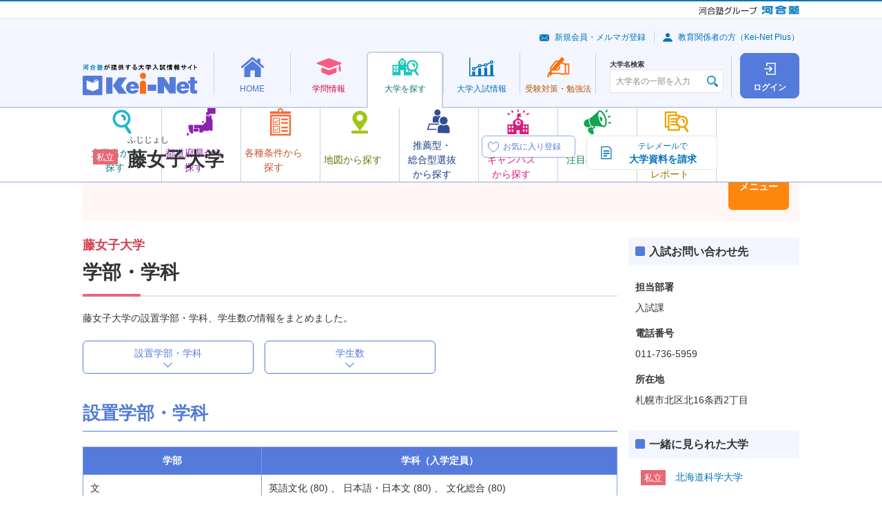

--- FILE ---
content_type: text/css
request_url: https://search.keinet.ne.jp/outline/css/kis_style.css
body_size: 2872
content:
.kn-main-container {
  flex-direction: initial;
}

.kn-header .logo {
  display: inline-block;
  width: auto;
  height: 60px;
}

.kn-header {
  height: auto;
  padding: 0 10px;
  background: #e7f1cf;
}

.kn-scroll-title-fix-top {
  position: sticky;
  position: -webkit-sticky;
  top: 0px;
  z-index: 999;
}

.kn-scroll-title-fix-left {
  position: sticky;
  position: -webkit-sticky;
  left: 0;
  z-index: 998;
}

.kn-scroll-title-fix-left:before {
  content: "";
  position: absolute;
  top: -1px;
  left: -1px;
  width: 100%;
  height: 100%;
  border: 1px solid #7e9be2;
}

.kn-scroll-title-fix-topx:before {
  top: -1px;
  content: "";
  position: absolute;
  width: 100%;
  height: 100%;
  border: 1px solid #7e9be2;
}

.kn-tbl-wrapper .kn-scroll-block._kis-pc > .control {
  font-size: 0;
  position: absolute;
  top: 0;
  bottom: 0;
  display: block;
  width: 40px;
  cursor: pointer;
}

.kn-tbl-wrapper .kn-scroll-bloc._kis-pc > .control:after {
  position: absolute;
  top: 0;
  bottom: 0;
  display: block;
  width: 12px;
  height: 12px;
  margin: auto;
  content: "";
  border-width: 0 3px 3px 0;
  border-style: solid;
  border-color: #547bdb;
}

.kn-tbl-wrapper .kn-scroll-block._kis-pc > .control.-prev {
  left: 0;
  display: none;
  background-image: linear-gradient(to left, transparent, rgba(51, 51, 51, 0.25));
}

.kn-tbl-wrapper .kn-scroll-block._kis-pc > .control.-prev:after {
  left: 15px;
  -webkit-transform: rotate(135deg);
  transform: rotate(135deg);
}

.kn-tbl-wrapper .kn-scroll-block._kis-pc,
.kn-tbl-wrapper .kn-scroll-block._kis-pc-300,
.kn-tbl-wrapper .kn-scroll-block._kis-pc-150,
.kn-tbl-wrapper .kn-scroll-block._kis-pc-130,
.kn-tbl-wrapper .kn-scroll-block._kis-pc-99 {
  max-width: 766px;
}

.kn-tbl-wrapper .kn-scroll-block._kis-pc-1col {
  max-width: 1040px;
}

._wm-vrl {
  writing-mode: vertical-rl;
  text-align: left !important;
}

.kn-tbl-wrapper .kn-scroll-block._kis-pc > .control.-next {
  right: 0;
  background-image: linear-gradient(to right, transparent, rgba(51, 51, 51, 0.25));
}

.kn-tbl-wrapper .kn-scroll-block._kis-pc > .control.-next:after {
  right: 15px;
  -webkit-transform: rotate(-45deg);
  transform: rotate(-45deg);
}

.kn-tbl-wrapper ._kis-pc-300 .kn-tbl {
  width: 300%;
}
.kn-tbl-wrapper ._kis-pc .kn-tbl {
  width: 200%;
}

.kn-tbl-wrapper ._kis-pc-150 .kn-tbl {
  width: 150%;
}

.kn-tbl-wrapper ._kis-pc-130 .kn-tbl {
  width: 130%;
}

.kn-tbl-wrapper ._kis-pc-99 .kn-tbl {
  width: 99%;
}

.kn-tbl-wrapper ._kis-pc-result-common .kn-tbl {
  width: 2421px;
}
.kn-tbl-wrapper ._kis-pc-result-ind .kn-tbl {
  width: 2851px;
}

p.ratio {
  float: left;
  width: 110px;
  text-align: center;
  padding-right: 0;
  font-size: 12px !important;
}

p.ratio span {
  display: block;
  text-align: left;
}

p.ratio span.colorTip {
  display: inline-block;
  width: 10px;
  height: 10px;
  overflow: hidden;
  margin-right: 5px;
}

p.ratio .inlinepie_course {
  display: inline-block;
  margin-top: 10px;
  float: right;
}

.colorTip.color01 {
  background: #f9548c;
}
.colorTip.color02 {
  background: #138ec2;
}
.colorTip.color03 {
  background: #bccadb;
}

canvas {
  width: 60px !important;
  height: 60px !important;
  display: inline !important;
  pointer-events: none;
}

.chart {
  text-align: center;
}

#S1221 .kn-panel dt,
#S1221 .kn-panel dd {
  height: 50%;
}

#search_result .kn-modal > .wrapper {
  width: 750px;
}

@media screen and (max-width: 767px) {
  #search_result .kn-modal > .wrapper {
    width: 90%;
  }
}

#search_result .kn-modal > .wrapper > .contents {
  overflow-x: unset;
  overflow-y: unset;
  max-height: none;
}

.over,
.fix-text {
  padding: 10px;
  color: #f00;
  font-weight: bold;
}

.over .notes {
  padding-top: 20px;
}

.over .notes ul li {
  padding-left: 0.7em;
  text-indent: -0.7em;
  padding-top: 5px;
}

.over .notes ul li:before {
  content: "�E";
}

.fix-list {
  overflow-x: hidden;
  overflow-y: auto;
  background: #fff;
  border-top: 1px solid #999;
}
.fix-list p {
  padding: 10px;
}

.fix-list ul li {
  border-bottom: 1px solid #999;
  padding: 10px 10px 10px 32px !important;
  display: table;
  cursor: pointer;
}

.fix-list ul li:after {
  content: ".";
  display: block;
  height: 0;
  clear: both;
  visibility: hidden;
}

.fix-list ul li span {
  width: 70%;
  display: table-cell;
}

.fix-list ul li a {
  display: table-cell;
  width: 75px;
  padding: 10px 5px 10px 0;
  color: #ff6600;
  text-align: right;
  text-decoration: underline;
}

.fix-list ul li.list01 {
  background: url(/img/search/map/list01.gif) no-repeat 5px center;
}

.fix-list ul li.list01.active {
  background: url(/img/search/map/list01.gif) no-repeat 5px center #fded87;
}

.fix-list ul li.list02 {
  background: url(/img/search/map/list02.gif) no-repeat 5px center;
}

.fix-list ul li.list02.active {
  background: url(/img/search/map/list02.gif) no-repeat 5px center #fded87;
}

.fix-list ul li.list03 {
  background: url(/img/search/map/list03.gif) no-repeat 5px center;
}

.fix-list ul li.list03.active {
  background: url(/img/search/map/list03.gif) no-repeat 5px center #fded87;
}

.fix-list ul li.list04 {
  background: url(/img/search/map/list04.gif) no-repeat 5px center;
}

.fix-list ul li.list04.active {
  background: url(/img/search/map/list04.gif) no-repeat 5px center #fded87;
}

.fix-list ul li.list05 {
  background: url(/img/search/map/list05.gif) no-repeat 5px center;
}

.fix-list ul li.list05.active {
  background: url(/img/search/map/list05.gif) no-repeat 5px center #fded87;
}

.fix-list ul li.list06 {
  background: url(/img/search/map/list06.gif) no-repeat 5px center;
}

.fix-list ul li.list06.active {
  background: url(/img/search/map/list06.gif) no-repeat 5px center #fded87;
}

.fix-list ul li.list07 {
  background: url(/img/search/map/list07.gif) no-repeat 5px center;
}

.fix-list ul li.list07.active {
  background: url(/img/search/map/list07.gif) no-repeat 5px center #fded87;
}

.noUi-target {
  border-radius: 4px;
  border: 1px solid #d3d3d3;
  position: relative;
  direction: ltr;
}

.noUi-connect {
  background: #ff9977;
  border-radius: 0;
  border-top-right-radius: 2px;
  border-bottom-right-radius: 2px;
  border-left: 1px solid #ccc;
  box-shadow: inset 0 0 3px rgba(51, 51, 51, 0.45), 0 3px 6px -5px #bbb;
}

._kis-w-px-5 {
  width: 5px !important;
}
._kis-w-px-10 {
  width: 10px !important;
}
._kis-w-px-15 {
  width: 15px !important;
}
._kis-w-px-20 {
  width: 20px !important;
}
._kis-w-px-25 {
  width: 25px !important;
}
._kis-w-px-30 {
  width: 30px !important;
}
._kis-w-px-35 {
  width: 35px !important;
}
._kis-w-px-40 {
  width: 40px !important;
}
._kis-w-px-45 {
  width: 45px !important;
}
._kis-w-px-50 {
  width: 50px !important;
}
._kis-w-px-55 {
  width: 55px !important;
}
._kis-w-px-60 {
  width: 60px !important;
}
._kis-w-px-65 {
  width: 65px !important;
}
._kis-w-px-70 {
  width: 70px !important;
}
._kis-w-px-75 {
  width: 75px !important;
}
._kis-w-px-80 {
  width: 80px !important;
}
._kis-w-px-85 {
  width: 85px !important;
}
._kis-w-px-90 {
  width: 90px !important;
}
._kis-w-px-95 {
  width: 95px !important;
}
._kis-w-px-100 {
  width: 100px !important;
}
._kis-w-px-105 {
  width: 105px !important;
}
._kis-w-px-110 {
  width: 110px !important;
}
._kis-w-px-115 {
  width: 115px !important;
}
._kis-w-px-120 {
  width: 120px !important;
}
._kis-w-px-125 {
  width: 125px !important;
}
._kis-w-px-130 {
  width: 130px !important;
}
._kis-w-px-135 {
  width: 135px !important;
}
._kis-w-px-140 {
  width: 140px !important;
}
._kis-w-px-145 {
  width: 145px !important;
}
._kis-w-px-150 {
  width: 150px !important;
}
._kis-w-px-155 {
  width: 155px !important;
}
._kis-w-px-160 {
  width: 160px !important;
}
._kis-w-px-165 {
  width: 165px !important;
}
._kis-w-px-170 {
  width: 170px !important;
}
._kis-w-px-175 {
  width: 175px !important;
}
._kis-w-px-180 {
  width: 180px !important;
}
._kis-w-px-185 {
  width: 185px !important;
}
._kis-w-px-190 {
  width: 190px !important;
}
._kis-w-px-195 {
  width: 195px !important;
}
._kis-w-px-200 {
  width: 200px !important;
}
._kis-w-px-205 {
  width: 205px !important;
}
._kis-w-px-210 {
  width: 210px !important;
}
._kis-w-px-215 {
  width: 215px !important;
}
._kis-w-px-220 {
  width: 220px !important;
}
._kis-w-px-225 {
  width: 225px !important;
}
._kis-w-px-230 {
  width: 230px !important;
}
._kis-w-px-235 {
  width: 235px !important;
}
._kis-w-px-240 {
  width: 240px !important;
}
._kis-w-px-245 {
  width: 245px !important;
}
._kis-w-px-250 {
  width: 250px !important;
}
._kis-w-px-255 {
  width: 255px !important;
}
._kis-w-px-260 {
  width: 260px !important;
}
._kis-w-px-265 {
  width: 265px !important;
}
._kis-w-px-270 {
  width: 270px !important;
}
._kis-w-px-275 {
  width: 275px !important;
}
._kis-w-px-280 {
  width: 280px !important;
}
._kis-w-px-285 {
  width: 285px !important;
}
._kis-w-px-290 {
  width: 290px !important;
}
._kis-w-px-295 {
  width: 295px !important;
}
._kis-w-px-300 {
  width: 300px !important;
}

._kis-w-px-410 {
  width: 410px !important;
}

@media screen and (max-width: 767px) {
  ._kis-w-px-5-sp {
    width: 5px !important;
  }
  ._kis-w-px-10-sp {
    width: 10px !important;
  }
  ._kis-w-px-15-sp {
    width: 15px !important;
  }
  ._kis-w-px-20-sp {
    width: 20px !important;
  }
  ._kis-w-px-25-sp {
    width: 25px !important;
  }
  ._kis-w-px-30-sp {
    width: 30px !important;
  }
  ._kis-w-px-35-sp {
    width: 35px !important;
  }
  ._kis-w-px-40-sp {
    width: 40px !important;
  }
  ._kis-w-px-45-sp {
    width: 45px !important;
  }
  ._kis-w-px-50-sp {
    width: 50px !important;
  }
  ._kis-w-px-55-sp {
    width: 55px !important;
  }
  ._kis-w-px-60-sp {
    width: 60px !important;
  }
  ._kis-w-px-65-sp {
    width: 65px !important;
  }
  ._kis-w-px-70-sp {
    width: 70px !important;
  }
  ._kis-w-px-75-sp {
    width: 75px !important;
  }
  ._kis-w-px-80-sp {
    width: 80px !important;
  }
  ._kis-w-px-85-sp {
    width: 85px !important;
  }
  ._kis-w-px-90-sp {
    width: 90px !important;
  }
  ._kis-w-px-95-sp {
    width: 95px !important;
  }
  ._kis-w-px-100-sp {
    width: 100px !important;
  }
  ._kis-w-px-105-sp {
    width: 105px !important;
  }
  ._kis-w-px-110-sp {
    width: 110px !important;
  }
  ._kis-w-px-115-sp {
    width: 115px !important;
  }
  ._kis-w-px-120-sp {
    width: 120px !important;
  }
  ._kis-w-px-125-sp {
    width: 125px !important;
  }
  ._kis-w-px-130-sp {
    width: 130px !important;
  }
  ._kis-w-px-135-sp {
    width: 135px !important;
  }
  ._kis-w-px-140-sp {
    width: 140px !important;
  }
  ._kis-w-px-145-sp {
    width: 145px !important;
  }
  ._kis-w-px-150-sp {
    width: 150px !important;
  }
  ._kis-w-px-155-sp {
    width: 155px !important;
  }
  ._kis-w-px-160-sp {
    width: 160px !important;
  }
  ._kis-w-px-165-sp {
    width: 165px !important;
  }
  ._kis-w-px-170-sp {
    width: 170px !important;
  }
  ._kis-w-px-175-sp {
    width: 175px !important;
  }
  ._kis-w-px-180-sp {
    width: 180px !important;
  }
  ._kis-w-px-185-sp {
    width: 185px !important;
  }
  ._kis-w-px-190-sp {
    width: 190px !important;
  }
  ._kis-w-px-195-sp {
    width: 195px !important;
  }
  ._kis-w-px-200-sp {
    width: 200px !important;
  }
  ._kis-w-px-205-sp {
    width: 205px !important;
  }
  ._kis-w-px-210-sp {
    width: 210px !important;
  }
  ._kis-w-px-215-sp {
    width: 215px !important;
  }
  ._kis-w-px-220-sp {
    width: 220px !important;
  }
  ._kis-w-px-225-sp {
    width: 225px !important;
  }
  ._kis-w-px-230-sp {
    width: 230px !important;
  }
  ._kis-w-px-235-sp {
    width: 235px !important;
  }
  ._kis-w-px-240-sp {
    width: 240px !important;
  }
  ._kis-w-px-245-sp {
    width: 245px !important;
  }
  ._kis-w-px-250-sp {
    width: 250px !important;
  }
  ._kis-w-px-255-sp {
    width: 255px !important;
  }
  ._kis-w-px-260-sp {
    width: 260px !important;
  }
  ._kis-w-px-265-sp {
    width: 265px !important;
  }
  ._kis-w-px-270-sp {
    width: 270px !important;
  }
  ._kis-w-px-275-sp {
    width: 275px !important;
  }
  ._kis-w-px-280-sp {
    width: 280px !important;
  }
  ._kis-w-px-285-sp {
    width: 285px !important;
  }
  ._kis-w-px-290-sp {
    width: 290px !important;
  }
  ._kis-w-px-295-sp {
    width: 295px !important;
  }
  ._kis-w-px-300-sp {
    width: 300px !important;
  }
}


--- FILE ---
content_type: application/javascript
request_url: https://search.keinet.ne.jp/common/js/university-detail/university-detail.js
body_size: 970
content:
$(function () {
  /**#
   * [ページ下部固定のボタン]
   */
  (() => {
    const $fixed = $('.js-search-system-ad-fixed');
    const $toTop = $('.kn-to-top');
    const existFixed = $fixed.length > 0;
    const existToTop = $toTop.length > 0;
    if (!existFixed) {
      return;
    }

    let isClicked = false;

    const show = () => {
      if (isClicked) {
        return;
      }

      if (existToTop) {
        $toTop.css({ bottom: '100px' });
      }

      $fixed.stop().fadeIn();
    }

    const hide = () => {
      if (existToTop) {
        $fixed.fadeOut().queue(function () {
          $toTop.css({ bottom: '' })
        });

        return;
      }

      $fixed.stop().fadeOut();
    };

    const $closeButton = $fixed.find('.js-search-system-ad-fixed-close');
    $closeButton.on('click', () => {
      isClicked = true;
      hide()
    })

    var $footer = $('footer');
    var $groupFooter = $('.kn-group-footer');
    var footerHeight = 0;

    if ($footer.length > 0) {
      footerHeight += $footer.height();
    }

    if ($groupFooter.length > 0) {
      footerHeight += $groupFooter.height();
    }

    const debounce100 = KWJ.createDebounce(100);
    const handleScroll = e => debounce100(() => {
      const scrY = window.pageYOffset;
      var docHeight     = $(document).height();
      var dispHeight    = $(window).height() - 60;
      var viewPosition  = docHeight - dispHeight - footerHeight;


      const isPositionTop  = scrY === 0;
      const isPositionShow = scrY > 0 && scrY < viewPosition;
      const isPositionHide = scrY > viewPosition;

      if (isPositionTop) {
        hide();
      }

      if (isPositionShow) {
        show();
      }

      if (isPositionHide) {
        hide();
      }
    })

    $(window).on('scroll', handleScroll)
  })();
});


--- FILE ---
content_type: image/svg+xml
request_url: https://search.keinet.ne.jp/common/images/header/ico_nav_exam.svg
body_size: 4062
content:
<svg width="37" height="28" viewBox="0 0 37 28" fill="none" xmlns="http://www.w3.org/2000/svg">
<path d="M6.42984 17.7199C6.14984 17.7199 5.86984 17.5599 5.73984 17.2899C5.54984 16.9099 5.70984 16.4499 6.08984 16.2599L14.8098 11.9899C14.8798 11.9499 14.9598 11.9299 15.0398 11.9199L23.6498 10.6599L32.2698 6.49989C32.6598 6.31989 33.1098 6.47989 33.2998 6.85989C33.4798 7.23989 33.3198 7.69989 32.9398 7.88989L24.2198 12.0999C24.1498 12.1299 24.0698 12.1599 23.9998 12.1699L15.3998 13.4299L6.77984 17.6499C6.66984 17.6999 6.55984 17.7299 6.43984 17.7299L6.42984 17.7199Z" fill="#0072BA"/>
<path d="M36.19 27.77H0.810039C0.390039 27.77 0.0400391 27.43 0.0400391 27V0.99998C0.0400391 0.57998 0.380039 0.22998 0.810039 0.22998C1.24004 0.22998 1.58004 0.56998 1.58004 0.99998V26.23H36.19C36.61 26.23 36.96 26.57 36.96 27C36.96 27.43 36.62 27.77 36.19 27.77Z" fill="#0072BA"/>
<path d="M8.47012 20.8101H4.37012V27.0001H8.47012V20.8101Z" fill="#0072BA"/>
<path d="M6.42992 18.7099C7.40194 18.7099 8.18992 17.922 8.18992 16.9499C8.18992 15.9779 7.40194 15.1899 6.42992 15.1899C5.4579 15.1899 4.66992 15.9779 4.66992 16.9499C4.66992 17.922 5.4579 18.7099 6.42992 18.7099Z" fill="white"/>
<path d="M6.4299 19.4799C5.0399 19.4799 3.8999 18.3399 3.8999 16.9499C3.8999 15.5599 5.0399 14.4199 6.4299 14.4199C7.8199 14.4199 8.9599 15.5599 8.9599 16.9499C8.9599 18.3399 7.8199 19.4799 6.4299 19.4799ZM6.4299 15.9599C5.8799 15.9599 5.4399 16.4099 5.4399 16.9499C5.4399 17.4899 5.8899 17.9399 6.4299 17.9399C6.9699 17.9399 7.4199 17.4899 7.4199 16.9499C7.4199 16.4099 6.9699 15.9599 6.4299 15.9599Z" fill="#0072BA"/>
<path d="M17.2001 16.49H13.1001V26.99H17.2001V16.49Z" fill="#0072BA"/>
<path d="M15.1501 14.4399C16.1222 14.4399 16.9101 13.6519 16.9101 12.6799C16.9101 11.7079 16.1222 10.9199 15.1501 10.9199C14.1781 10.9199 13.3901 11.7079 13.3901 12.6799C13.3901 13.6519 14.1781 14.4399 15.1501 14.4399Z" fill="white"/>
<path d="M15.1501 15.2099C13.7601 15.2099 12.6201 14.0699 12.6201 12.6799C12.6201 11.2899 13.7601 10.1499 15.1501 10.1499C16.5401 10.1499 17.6801 11.2899 17.6801 12.6799C17.6801 14.0699 16.5401 15.2099 15.1501 15.2099ZM15.1501 11.6899C14.6001 11.6899 14.1601 12.1399 14.1601 12.6799C14.1601 13.2199 14.6101 13.6699 15.1501 13.6699C15.6901 13.6699 16.1401 13.2199 16.1401 12.6799C16.1401 12.1399 15.6901 11.6899 15.1501 11.6899Z" fill="#0072BA"/>
<path d="M25.9301 15.1899H21.8301V26.9999H25.9301V15.1899Z" fill="#0072BA"/>
<path d="M23.8801 13.1699C24.8521 13.1699 25.6401 12.3819 25.6401 11.4099C25.6401 10.4379 24.8521 9.6499 23.8801 9.6499C22.9081 9.6499 22.1201 10.4379 22.1201 11.4099C22.1201 12.3819 22.9081 13.1699 23.8801 13.1699Z" fill="white"/>
<path d="M23.8801 13.9399C22.4901 13.9399 21.3501 12.7999 21.3501 11.4099C21.3501 10.0199 22.4901 8.87988 23.8801 8.87988C25.2701 8.87988 26.4101 10.0199 26.4101 11.4099C26.4101 12.7999 25.2701 13.9399 23.8801 13.9399ZM23.8801 10.4099C23.3301 10.4099 22.8901 10.8599 22.8901 11.3999C22.8901 11.9399 23.3401 12.3899 23.8801 12.3899C24.4201 12.3899 24.8701 11.9399 24.8701 11.3999C24.8701 10.8599 24.4201 10.4099 23.8801 10.4099Z" fill="#0072BA"/>
<path d="M34.6498 11.01H30.5498V27H34.6498V11.01Z" fill="#0072BA"/>
<path d="M32.5998 8.94993C33.5719 8.94993 34.3598 8.16195 34.3598 7.18993C34.3598 6.21791 33.5719 5.42993 32.5998 5.42993C31.6278 5.42993 30.8398 6.21791 30.8398 7.18993C30.8398 8.16195 31.6278 8.94993 32.5998 8.94993Z" fill="white"/>
<path d="M32.5998 9.71991C31.2098 9.71991 30.0698 8.57991 30.0698 7.18991C30.0698 5.79991 31.2098 4.65991 32.5998 4.65991C33.9898 4.65991 35.1298 5.79991 35.1298 7.18991C35.1298 8.57991 33.9898 9.71991 32.5998 9.71991ZM32.5998 6.19991C32.0498 6.19991 31.6098 6.64991 31.6098 7.18991C31.6098 7.72991 32.0598 8.17991 32.5998 8.17991C33.1398 8.17991 33.5898 7.72991 33.5898 7.18991C33.5898 6.64991 33.1398 6.19991 32.5998 6.19991Z" fill="#0072BA"/>
</svg>


--- FILE ---
content_type: image/svg+xml
request_url: https://search.keinet.ne.jp/common/images/header/ico_nav_search.svg
body_size: 2008
content:
<svg width="39" height="26" viewBox="0 0 39 26" fill="none" xmlns="http://www.w3.org/2000/svg">
<path d="M28.17 10.195H20.31V5.52499C20.31 5.35499 20.24 5.19499 20.12 5.08499L15.06 0.284995C14.82 0.0649951 14.46 0.0649951 14.22 0.284995L9.16 5.095C9.04 5.21499 8.97 5.365 8.97 5.535V10.205H1.11C0.77 10.205 0.5 10.475 0.5 10.815V25.435H12.29V17.905H16.99V25.435H28.78V10.815C28.78 10.475 28.51 10.205 28.17 10.205V10.195Z" fill="#1BC7B8"/>
<path d="M14.6398 9.98507C12.9498 9.98507 11.5698 8.60507 11.5698 6.90507C11.5698 5.20507 12.9498 3.82507 14.6398 3.82507C16.3298 3.82507 17.7098 5.20507 17.7098 6.90507C17.7098 8.60507 16.3298 9.98507 14.6398 9.98507ZM14.6398 4.83507C13.4898 4.83507 12.5598 5.76507 12.5598 6.91507C12.5598 8.06507 13.4898 8.99507 14.6398 8.99507C15.7898 8.99507 16.7198 8.06507 16.7198 6.91507C16.7198 5.76507 15.7898 4.83507 14.6398 4.83507Z" fill="white"/>
<path d="M4.61008 12.0651H2.83008C2.55394 12.0651 2.33008 12.2889 2.33008 12.5651V15.1751C2.33008 15.4512 2.55394 15.6751 2.83008 15.6751H4.61008C4.88622 15.6751 5.11008 15.4512 5.11008 15.1751V12.5651C5.11008 12.2889 4.88622 12.0651 4.61008 12.0651Z" fill="white"/>
<path d="M8.46994 12.0651H6.68994C6.4138 12.0651 6.18994 12.2889 6.18994 12.5651V15.1751C6.18994 15.4512 6.4138 15.6751 6.68994 15.6751H8.46994C8.74608 15.6751 8.96994 15.4512 8.96994 15.1751V12.5651C8.96994 12.2889 8.74608 12.0651 8.46994 12.0651Z" fill="white"/>
<path d="M4.61008 16.8851H2.83008C2.55394 16.8851 2.33008 17.109 2.33008 17.3851V19.9951C2.33008 20.2713 2.55394 20.4951 2.83008 20.4951H4.61008C4.88622 20.4951 5.11008 20.2713 5.11008 19.9951V17.3851C5.11008 17.109 4.88622 16.8851 4.61008 16.8851Z" fill="white"/>
<path d="M8.46994 16.8851H6.68994C6.4138 16.8851 6.18994 17.109 6.18994 17.3851V19.9951C6.18994 20.2713 6.4138 20.4951 6.68994 20.4951H8.46994C8.74608 20.4951 8.96994 20.2713 8.96994 19.9951V17.3851C8.96994 17.109 8.74608 16.8851 8.46994 16.8851Z" fill="white"/>
<path d="M22.5798 12.0651H20.7998C20.5237 12.0651 20.2998 12.2889 20.2998 12.5651V15.1751C20.2998 15.4512 20.5237 15.6751 20.7998 15.6751H22.5798C22.8559 15.6751 23.0798 15.4512 23.0798 15.1751V12.5651C23.0798 12.2889 22.8559 12.0651 22.5798 12.0651Z" fill="white"/>
<path d="M26.4499 12.0651H24.6699C24.3938 12.0651 24.1699 12.2889 24.1699 12.5651V15.1751C24.1699 15.4512 24.3938 15.6751 24.6699 15.6751H26.4499C26.7261 15.6751 26.9499 15.4512 26.9499 15.1751V12.5651C26.9499 12.2889 26.7261 12.0651 26.4499 12.0651Z" fill="white"/>
<path d="M22.5798 16.8851H20.7998C20.5237 16.8851 20.2998 17.109 20.2998 17.3851V19.9951C20.2998 20.2713 20.5237 20.4951 20.7998 20.4951H22.5798C22.8559 20.4951 23.0798 20.2713 23.0798 19.9951V17.3851C23.0798 17.109 22.8559 16.8851 22.5798 16.8851Z" fill="white"/>
<path d="M26.4499 16.8851H24.6699C24.3938 16.8851 24.1699 17.109 24.1699 17.3851V19.9951C24.1699 20.2713 24.3938 20.4951 24.6699 20.4951H26.4499C26.7261 20.4951 26.9499 20.2713 26.9499 19.9951V17.3851C26.9499 17.109 26.7261 16.8851 26.4499 16.8851Z" fill="white"/>
<path d="M23.4901 10.2951C24.2001 7.04507 27.4201 4.98507 30.6701 5.69507C33.9201 6.40507 35.9801 9.62507 35.2701 12.8751C34.5601 16.1251 31.3401 18.1851 28.0901 17.4751C24.8401 16.7651 22.7801 13.5451 23.4901 10.2951Z" fill="white"/>
<path d="M30.26 7.53509C29.61 7.39509 28.97 7.80509 28.82 8.45509C28.67 9.10509 29.09 9.74509 29.74 9.89509C30.67 10.0951 31.26 11.0251 31.06 11.9551C30.92 12.6051 31.33 13.2451 31.98 13.3951C32.63 13.5451 33.27 13.1251 33.42 12.4751C33.91 10.2451 32.49 8.03509 30.26 7.54509V7.53509Z" fill="#1BC7B8"/>
<path d="M38.2599 23.6451L34.6199 18.1651C36.0899 17.0051 37.1799 15.3451 37.6099 13.3751C38.5999 8.84514 35.7199 4.34514 31.1899 3.35514C26.6599 2.36514 22.1599 5.24514 21.1699 9.77514C20.1799 14.3051 23.0599 18.8051 27.5999 19.7951C29.1499 20.1351 30.6999 20.0151 32.0999 19.5251C32.1299 19.5851 32.1499 19.6351 32.1899 19.6951L35.8699 25.2351C36.1499 25.6551 36.6099 25.8751 37.0699 25.8751C37.3399 25.8751 37.6199 25.7951 37.8699 25.6351C38.5299 25.1951 38.7099 24.2951 38.2699 23.6351L38.2599 23.6451ZM28.0899 17.4751C24.8399 16.7651 22.7799 13.5451 23.4899 10.2951C24.1999 7.04514 27.4199 4.98514 30.6699 5.69514C33.9199 6.40514 35.9799 9.62514 35.2699 12.8751C34.5599 16.1251 31.3399 18.1851 28.0899 17.4751Z" fill="#1BC7B8"/>
<path d="M15.6301 7.43512H14.6001C14.3201 7.43512 14.1001 7.21512 14.1001 6.93512V5.62512C14.1001 5.34512 14.3201 5.12512 14.6001 5.12512C14.8801 5.12512 15.1001 5.34512 15.1001 5.62512V6.43512H15.6301C15.9101 6.43512 16.1301 6.65512 16.1301 6.93512C16.1301 7.21512 15.9101 7.43512 15.6301 7.43512Z" fill="white"/>
</svg>


--- FILE ---
content_type: image/svg+xml
request_url: https://search.keinet.ne.jp/common/images/header/ico_nav_learning.svg
body_size: 4603
content:
<svg width="33" height="29" viewBox="0 0 33 29" fill="none" xmlns="http://www.w3.org/2000/svg">
<path d="M1.78297 23.6482L0.542969 28.3082L5.04297 26.2482L1.78297 23.6482Z" fill="#F3F6FF"/>
<path d="M6.07297 18.3781L5.29297 15.9281L11.983 6.83814L14.913 6.09814L22.843 9.20814L25.643 10.4181L31.563 10.7581L31.273 23.8081L25.633 23.8281L20.613 24.8081L14.793 23.6181L5.99297 22.9781L6.07297 18.3781Z" fill="#F3F6FF"/>
<path d="M30.9928 25.1381H26.9428C26.2228 25.1381 25.6328 24.5481 25.6328 23.8281V10.5281C25.6328 9.80814 26.2228 9.21814 26.9428 9.21814H30.9928C31.7128 9.21814 32.3028 9.80814 32.3028 10.5281V23.8281C32.3028 24.5481 31.7128 25.1381 30.9928 25.1381ZM27.5528 23.2181H30.3928V11.1281H27.5528V23.2181Z" fill="#FF6C00"/>
<path d="M6.67294 20.0782C6.46294 20.0782 6.26294 20.0082 6.08294 19.8782L5.26294 19.2382C4.57294 18.7082 4.12294 17.9282 4.01294 17.0482C3.90294 16.1682 4.14294 15.2982 4.68294 14.6082L10.7329 6.86818C12.2029 4.99818 14.7429 4.34818 16.9229 5.29818L17.1829 5.38818C17.5129 5.50818 17.7729 5.74818 17.9229 6.06818C18.0729 6.38818 18.0829 6.73818 17.9629 7.06818C17.7829 7.56818 17.2329 7.81818 16.7329 7.63818C16.4529 7.53818 16.2429 7.30818 16.1529 7.04818C14.7329 6.45818 13.1529 6.86818 12.2329 8.03818L6.18294 15.7782C5.95294 16.0682 5.85294 16.4282 5.90294 16.7982C5.95294 17.1682 6.13294 17.4882 6.42294 17.7082L7.25294 18.3582C7.67294 18.6882 7.74294 19.2882 7.41294 19.7082C7.22294 19.9482 6.94294 20.0782 6.65294 20.0782H6.67294Z" fill="#FF6C00"/>
<path d="M25.9229 11.2782C25.7929 11.2782 25.6629 11.2482 25.5429 11.1982L20.4928 8.9882C20.0028 8.7782 19.7829 8.2082 20.0029 7.7282C20.2129 7.2382 20.7829 7.0182 21.2629 7.2382L26.3128 9.4482C26.8028 9.6582 27.0228 10.2282 26.8028 10.7082C26.6428 11.0682 26.2929 11.2782 25.9229 11.2782Z" fill="#FF6C00"/>
<path d="M5.26269 26.8082C5.12269 26.8182 4.99269 26.7782 4.88269 26.6882L1.65269 23.9082C1.43269 23.7182 1.41269 23.3882 1.59269 23.1682L20.9827 0.178191C21.1627 -0.0318086 21.5127 -0.0618086 21.7227 0.118191L24.9527 2.89819C25.1727 3.08819 25.1927 3.41819 25.0127 3.63819L5.61269 26.6282C5.52269 26.7382 5.39269 26.7982 5.25269 26.8082H5.26269Z" fill="#FF6C00"/>
<path d="M0.562823 28.9982C0.422823 29.0082 0.292823 28.9682 0.182823 28.8782C0.0228227 28.7482 -0.0371773 28.5282 0.0228227 28.3382L1.48282 23.3682C1.53282 23.1982 1.66282 23.0682 1.83282 23.0182C2.00282 22.9682 2.18282 23.0082 2.32282 23.1182L5.55282 25.8982C5.68282 26.0182 5.75282 26.1882 5.73282 26.3682C5.71282 26.5482 5.59282 26.6982 5.43282 26.7682L0.742823 28.9582C0.682823 28.9882 0.622823 28.9982 0.562823 29.0082V28.9982ZM2.26282 24.4282L1.35282 27.5082L4.26282 26.1482L2.25282 24.4282H2.26282Z" fill="#FF6C00"/>
<path d="M0.562823 28.9981C0.422823 29.0081 0.292823 28.9681 0.182823 28.8781C0.0228227 28.7381 -0.0371773 28.5181 0.0228227 28.3181L0.642823 26.4181C0.692823 26.2481 0.832823 26.1281 1.00282 26.0781C1.17282 26.0281 1.35282 26.0781 1.48282 26.1881L2.65282 27.1881C2.78282 27.2981 2.85282 27.4781 2.83282 27.6481C2.81282 27.8181 2.70282 27.9681 2.55282 28.0481L0.762823 28.9481C0.702823 28.9781 0.632823 28.9981 0.562823 28.9981Z" fill="#FF6C00"/>
<path d="M26.1328 23.9482C24.7128 24.5182 22.3328 24.8682 21.7128 24.7982C21.0928 24.7282 18.0428 23.6282 18.0428 23.6282C17.5928 23.6282 16.7428 23.6182 16.5428 23.6182H8.15283C6.77283 23.6182 5.65283 22.4982 5.65283 21.1182C5.65283 19.7382 6.77283 18.6182 8.15283 18.6182H15.2028C15.8728 18.6182 16.4828 18.2182 16.7528 17.5982L18.2828 14.0582" fill="#F3F6FF"/>
<path d="M21.9029 25.7682C21.7929 25.7682 21.6929 25.7682 21.6129 25.7582C20.9729 25.6882 18.7629 24.9082 17.8829 24.5982H16.5629H8.17289C6.26289 24.5982 4.71289 23.0482 4.71289 21.1382C4.71289 19.2282 6.26289 17.6782 8.17289 17.6782H15.2229C15.5129 17.6782 15.7729 17.5082 15.8929 17.2382L17.4229 13.6982C17.6329 13.2182 18.1929 12.9882 18.6829 13.1982C19.1729 13.4082 19.3929 13.9682 19.1829 14.4582L17.6529 17.9982C17.2329 18.9682 16.2829 19.5882 15.2229 19.5882H8.17289C7.32289 19.5882 6.63289 20.2782 6.63289 21.1282C6.63289 21.9782 7.32289 22.6682 8.17289 22.6682H18.0529C18.1629 22.6782 18.2729 22.6982 18.3729 22.7382C19.7629 23.2382 21.4829 23.8082 21.8229 23.8582C22.2329 23.9182 24.4629 23.5982 25.7829 23.0682C26.2729 22.8682 26.8329 23.1082 27.0329 23.5982C27.2329 24.0882 26.9929 24.6482 26.5029 24.8482C25.1929 25.3682 22.9629 25.7782 21.9129 25.7782L21.9029 25.7682Z" fill="#FF6C00"/>
</svg>


--- FILE ---
content_type: image/svg+xml
request_url: https://search.keinet.ne.jp/common/images/header/ico_nav_search_campus.svg
body_size: 5355
content:
<svg width="32" height="36" viewBox="0 0 32 36" fill="none" xmlns="http://www.w3.org/2000/svg">
<path d="M30.5938 21.6516H23.1939V17.2665C23.1939 17.1052 23.1294 16.9601 23.0165 16.8473L16.2454 12.3171C16.0197 12.1075 15.6811 12.1075 15.4554 12.3171L8.68425 16.8473C8.57139 16.9601 8.50691 17.1052 8.50691 17.2665V21.6516H1.107C0.78456 21.6516 0.526611 21.9095 0.526611 22.232V36H31.158V22.232C31.158 21.9095 30.9001 21.6516 30.5777 21.6516H30.5938Z" fill="#DD1B7D"/>
<path d="M15.8586 23.4089C13.6338 23.4089 11.812 21.5871 11.812 19.3623C11.812 17.1375 13.6338 15.3157 15.8586 15.3157C18.0834 15.3157 19.9052 17.1375 19.9052 19.3623C19.9052 21.5871 18.0834 23.4089 15.8586 23.4089Z" fill="white"/>
<path d="M18.0829 30.2284H13.6494V35.9839H18.0829V30.2284Z" fill="white"/>
<path d="M4.18592 23.6668H3.05739C2.78137 23.6668 2.55762 23.8906 2.55762 24.1666V26.5687C2.55762 26.8448 2.78137 27.0685 3.05739 27.0685H4.18592C4.46194 27.0685 4.6857 26.8448 4.6857 26.5687V24.1666C4.6857 23.8906 4.46194 23.6668 4.18592 23.6668Z" fill="white"/>
<path d="M8.31336 23.6668H7.18483C6.90882 23.6668 6.68506 23.8906 6.68506 24.1666V26.5687C6.68506 26.8448 6.90882 27.0685 7.18483 27.0685H8.31336C8.58938 27.0685 8.81314 26.8448 8.81314 26.5687V24.1666C8.81314 23.8906 8.58938 23.6668 8.31336 23.6668Z" fill="white"/>
<path d="M4.18592 29.0676H3.05739C2.78137 29.0676 2.55762 29.2914 2.55762 29.5674V31.9695C2.55762 32.2456 2.78137 32.4693 3.05739 32.4693H4.18592C4.46194 32.4693 4.6857 32.2456 4.6857 31.9695V29.5674C4.6857 29.2914 4.46194 29.0676 4.18592 29.0676Z" fill="white"/>
<path d="M8.31336 29.0676H7.18483C6.90882 29.0676 6.68506 29.2914 6.68506 29.5674V31.9695C6.68506 32.2456 6.90882 32.4693 7.18483 32.4693H8.31336C8.58938 32.4693 8.81314 32.2456 8.81314 31.9695V29.5674C8.81314 29.2914 8.58938 29.0676 8.31336 29.0676Z" fill="white"/>
<path d="M24.5319 23.6668H23.4033C23.1273 23.6668 22.9036 23.8906 22.9036 24.1666V26.5687C22.9036 26.8448 23.1273 27.0685 23.4033 27.0685H24.5319C24.8079 27.0685 25.0316 26.8448 25.0316 26.5687V24.1666C25.0316 23.8906 24.8079 23.6668 24.5319 23.6668Z" fill="white"/>
<path d="M28.6749 23.6668H27.5464C27.2704 23.6668 27.0466 23.8906 27.0466 24.1666V26.5687C27.0466 26.8448 27.2704 27.0685 27.5464 27.0685H28.6749C28.951 27.0685 29.1747 26.8448 29.1747 26.5687V24.1666C29.1747 23.8906 28.951 23.6668 28.6749 23.6668Z" fill="white"/>
<path d="M24.5319 29.0676H23.4033C23.1273 29.0676 22.9036 29.2914 22.9036 29.5674V31.9695C22.9036 32.2456 23.1273 32.4693 23.4033 32.4693H24.5319C24.8079 32.4693 25.0316 32.2456 25.0316 31.9695V29.5674C25.0316 29.2914 24.8079 29.0676 24.5319 29.0676Z" fill="white"/>
<path d="M28.6749 29.0676H27.5464C27.2704 29.0676 27.0466 29.2914 27.0466 29.5674V31.9695C27.0466 32.2456 27.2704 32.4693 27.5464 32.4693H28.6749C28.951 32.4693 29.1747 32.2456 29.1747 31.9695V29.5674C29.1747 29.2914 28.951 29.0676 28.6749 29.0676Z" fill="white"/>
<path d="M18.244 20.9906H15.858C15.3098 20.9906 14.8584 20.5392 14.8584 19.991V17.3954C14.8584 16.8473 15.3098 16.3959 15.858 16.3959C16.4061 16.3959 16.8575 16.8473 16.8575 17.3954V18.9915H18.244C18.7921 18.9915 19.2435 19.4429 19.2435 19.991C19.2435 20.5392 18.7921 20.9906 18.244 20.9906Z" fill="#DD1B7D"/>
<path d="M15.858 13.6874C15.3098 13.6874 14.8584 13.236 14.8584 12.6879V7.70623C14.8584 7.15809 15.3098 6.70668 15.858 6.70668C16.4061 6.70668 16.8575 7.15809 16.8575 7.70623V12.6879C16.8575 13.236 16.4061 13.6874 15.858 13.6874Z" fill="#DD1B7D"/>
<path d="M14.8428 6.09404V10.6726H21.0174L18.7442 8.38334L21.0174 6.09404H14.8428Z" fill="#DD1B7D"/>
<path d="M16.8093 3.32109C16.8416 3.22436 16.8577 3.12763 16.8577 3.01478L16.8254 0.967308C16.8254 0.435289 16.374 0 15.842 0C15.2939 0 14.8586 0.451411 14.8747 0.98343L14.9069 3.0309C14.9069 3.57904 15.3584 3.99821 15.9065 3.99821C16.3257 3.99821 16.6965 3.70802 16.8254 3.30497L16.8093 3.32109Z" fill="#DD1B7D"/>
<path d="M9.0869 3.64352C9.05466 3.54679 9.02242 3.45006 8.95793 3.36945L7.8294 1.67666C7.53921 1.22525 6.92658 1.09628 6.47517 1.40259C6.02376 1.69279 5.89479 2.30542 6.18498 2.7407L7.31351 4.43349C7.61982 4.8849 8.21633 4.99776 8.68386 4.70756C9.03854 4.48186 9.19976 4.04657 9.0869 3.64352Z" fill="#DD1B7D"/>
<path d="M3.71902 6.75504C3.65453 6.67443 3.59005 6.59382 3.50944 6.52933L1.89726 5.28796C1.47809 4.96552 0.84934 5.03001 0.510782 5.4653C0.172224 5.88446 0.252833 6.49709 0.672 6.83565L2.28418 8.07703C2.71947 8.39946 3.3321 8.31885 3.65453 7.89969C3.91248 7.56113 3.9286 7.10972 3.68678 6.75504H3.71902Z" fill="#DD1B7D"/>
<path d="M28.2725 6.75504C28.337 6.67443 28.4015 6.59382 28.4821 6.52933L30.0943 5.28796C30.5135 4.96552 31.1422 5.03001 31.4808 5.4653C31.8193 5.88446 31.7387 6.49709 31.3196 6.83565L29.7074 8.07703C29.2721 8.39946 28.6595 8.31885 28.337 7.89969C28.0791 7.56113 28.063 7.10972 28.3048 6.75504H28.2725Z" fill="#DD1B7D"/>
<path d="M22.6298 3.64352C22.6621 3.54679 22.6943 3.45006 22.7588 3.36945L23.8873 1.67666C24.1775 1.22525 24.7901 1.09628 25.2416 1.40259C25.693 1.69279 25.8219 2.30542 25.5318 2.7407L24.4032 4.43349C24.0969 4.8849 23.5004 4.99776 23.0329 4.70756C22.6782 4.48186 22.517 4.04657 22.6298 3.64352Z" fill="#DD1B7D"/>
</svg>


--- FILE ---
content_type: image/svg+xml
request_url: https://search.keinet.ne.jp/common/images/icons/ico_doc_01.svg
body_size: 784
content:
<svg width="23" height="28" viewBox="0 0 23 28" fill="none" xmlns="http://www.w3.org/2000/svg">
<path fill-rule="evenodd" clip-rule="evenodd" d="M22.4079 6.17729V6.18129C22.4133 6.20796 22.4146 6.23596 22.4146 6.26396V26.8906C22.4146 27.1346 22.2173 27.332 21.9733 27.332H0.774585C0.530585 27.332 0.333252 27.1346 0.333252 26.8906V1.10796C0.333252 0.863959 0.530585 0.666626 0.774585 0.666626H16.8186C16.8453 0.666626 16.8719 0.670626 16.8973 0.674626H16.9066C16.9439 0.682626 16.9786 0.695959 17.0133 0.713293C17.0173 0.715293 17.0213 0.717628 17.0253 0.719962C17.0293 0.722295 17.0333 0.724627 17.0373 0.726626C17.0706 0.745293 17.1026 0.767959 17.1306 0.795959L22.2866 5.95063C22.3146 5.97996 22.3373 6.01196 22.3559 6.04529C22.3613 6.05329 22.3653 6.06129 22.3693 6.06929C22.3866 6.10396 22.3999 6.13996 22.4079 6.17729ZM2.19992 25.4653H20.5493V6.85463L16.2279 2.53329H2.19992V25.4653ZM17.864 16.5334V14.0427H5.32129V16.5334H17.864ZM5.32129 9.01074V11.5014H17.864V9.01074H5.32129ZM13.2 21.5667V19.0761H5.32129V21.5667H13.2Z" fill="#0072BA"/>
</svg>


--- FILE ---
content_type: image/svg+xml
request_url: https://search.keinet.ne.jp/common/images/header/ico_nav_search_name.svg
body_size: 970
content:
<svg width="28" height="36" viewBox="0 0 28 36" fill="none" xmlns="http://www.w3.org/2000/svg">
<path d="M4.37658 11.4798C5.47885 6.47584 10.4303 3.29152 15.4342 4.39378C20.4382 5.49605 23.6225 10.4475 22.5202 15.4514C21.4179 20.4553 16.4665 23.6397 11.4626 22.5374C6.45864 21.4351 3.27432 16.4837 4.37658 11.4798Z" fill="white"/>
<path d="M14.8215 7.22817C13.8242 7.00072 12.827 7.64808 12.617 8.64537C12.407 9.64266 13.0369 10.6399 14.0342 10.8499C15.4689 11.1648 16.3787 12.582 16.0638 14.0167C15.8363 15.014 16.4837 16.0113 17.481 16.2213C18.4783 16.4312 19.4755 15.8013 19.6855 14.8041C20.4378 11.3748 18.2508 7.96302 14.8215 7.21068V7.22817Z" fill="#21B6CC"/>
<path d="M27.1215 32.0379L21.5052 23.6047C23.7622 21.8201 25.4418 19.2656 26.1067 16.2388C27.6289 9.25774 23.2023 2.32922 16.2213 0.807047C9.2403 -0.732624 2.31178 3.71143 0.789601 10.6924C-0.732574 17.6734 3.69398 24.602 10.6925 26.1241C13.0895 26.649 15.469 26.4566 17.621 25.7217C17.656 25.8092 17.7085 25.8967 17.761 25.9842L23.4298 34.5049C23.8497 35.1522 24.567 35.5021 25.2844 35.5021C25.7043 35.5021 26.1417 35.3797 26.5091 35.1347C27.5239 34.4524 27.8038 33.0702 27.1215 32.0554V32.0379ZM11.4798 22.5374C6.47589 21.4351 3.29157 16.4837 4.39383 11.4798C5.4961 6.47584 10.4475 3.29152 15.4515 4.39378C20.4554 5.49605 23.6397 10.4475 22.5375 15.4514C21.4352 20.4554 16.4837 23.6397 11.4798 22.5374Z" fill="#21B6CC"/>
</svg>


--- FILE ---
content_type: image/svg+xml
request_url: https://search.keinet.ne.jp/common/images/header/ico_nav_search_recommend.svg
body_size: 4256
content:
<svg width="36" height="36" viewBox="0 0 36 36" fill="none" xmlns="http://www.w3.org/2000/svg">
<g opacity="0.9">
<path d="M15.837 18.8992C13.878 18.8992 11.9351 18.8992 9.97616 18.8992C9.8477 18.8992 9.7353 18.8992 9.60685 18.8992C9.23753 18.8671 9.04485 18.6744 9.04485 18.3051C9.04485 16.603 8.99668 14.917 9.04485 13.215C9.12513 11.2079 10.9075 9.45763 12.9307 9.29706C13.0912 9.29706 13.2679 9.32917 13.3963 9.40946C15.0663 10.2765 16.7201 10.3087 18.374 9.37734C18.5346 9.281 18.7594 9.24889 18.936 9.281C21.0716 9.58609 22.6934 11.4327 22.6934 13.5843C22.6934 15.0937 22.6934 16.603 22.6934 18.1124C22.6934 18.7386 22.5328 18.8992 21.9066 18.8992C19.8834 18.8992 17.8441 18.8992 15.8209 18.8992H15.837Z" fill="#193B8D"/>
<path d="M25.7285 22.1588L27.5751 28.2605H2.86321L4.70977 22.1588H25.7446M26.5956 20.5531H3.82663C3.63395 20.5531 3.45732 20.7137 3.37703 20.9706L0.968469 28.9509C0.90424 29.1597 0.920297 29.3845 1.01664 29.5772C1.11298 29.7699 1.2575 29.8662 1.41807 29.8662H28.9881C29.1487 29.8662 29.3092 29.7538 29.3895 29.5772C29.4859 29.3845 29.5019 29.1597 29.4377 28.9509L27.0291 20.9706C26.9488 20.7137 26.7722 20.5531 26.5795 20.5531H26.5956Z" fill="#193B8D"/>
<path d="M26.7242 35.9839H17.4432C17.1542 35.9839 16.9936 35.9839 16.817 35.9518C15.5163 35.8234 14.6814 34.9081 14.6653 33.6236V31.9536C14.6332 30.3961 14.6171 28.7743 14.6814 27.1686C14.8098 23.8608 17.668 20.9706 21.056 20.6976C21.6983 20.6494 22.2603 20.8742 22.5172 21.0187C24.1711 21.8858 25.6805 21.8858 27.238 21.0187C27.7518 20.7297 28.362 20.6173 28.9561 20.6976C32.4245 21.1793 35.0578 24.198 35.0739 27.6985C35.0739 29.4487 35.0739 31.1989 35.0739 32.9331V33.4148C35.0739 35.0847 34.1426 36 32.4726 36H26.7242V35.9839Z" fill="white"/>
<path d="M24.7804 23.4594H24.668C22.7412 23.4273 20.9428 22.6405 19.594 21.2275C18.2452 19.8145 17.5226 17.9839 17.5547 16.0731C17.635 12.1873 20.8946 9.0562 24.8286 9.0562H24.9571C26.916 9.08831 28.7465 9.87511 30.0953 11.2881C31.4281 12.669 32.1346 14.4835 32.1025 16.3943C32.0222 20.3122 28.7465 23.4594 24.7965 23.4594H24.7804Z" fill="white"/>
<path d="M26.7242 35.9839H17.4432C17.1542 35.9839 16.9936 35.9839 16.817 35.9518C15.5163 35.8234 14.6814 34.9081 14.6653 33.6236V31.9536C14.6332 30.3961 14.6171 28.7743 14.6814 27.1686C14.8098 23.8608 17.668 20.9706 21.056 20.6976C21.6983 20.6494 22.2603 20.8742 22.5172 21.0187C24.1711 21.8858 25.6805 21.8858 27.238 21.0187C27.7518 20.7297 28.362 20.6173 28.9561 20.6976C32.4245 21.1793 35.0578 24.198 35.0739 27.6985C35.0739 29.4487 35.0739 31.1989 35.0739 32.9331V33.4148C35.0739 35.0847 34.1426 36 32.4726 36H26.7242V35.9839Z" fill="white"/>
<path d="M24.7804 23.4594H24.668C22.7412 23.4273 20.9428 22.6405 19.594 21.2275C18.2452 19.8145 17.5226 17.9839 17.5547 16.0731C17.635 12.1873 20.8946 9.0562 24.8286 9.0562H24.9571C26.916 9.08831 28.7465 9.87511 30.0953 11.2881C31.4281 12.669 32.1346 14.4835 32.1025 16.3943C32.0222 20.3122 28.7465 23.4594 24.7965 23.4594H24.7804Z" fill="white"/>
<path d="M24.7972 34.3622C22.3404 34.3622 19.8837 34.3622 17.427 34.3622C17.2664 34.3622 17.1219 34.3622 16.9613 34.3622C16.4956 34.314 16.2548 34.0892 16.2548 33.6236C16.2548 31.488 16.1906 29.3524 16.2708 27.2328C16.3672 24.7119 18.6152 22.496 21.1683 22.3033C21.3609 22.3033 21.5857 22.3515 21.7624 22.4478C23.8659 23.5397 25.9372 23.5879 28.0246 22.4157C28.2173 22.3033 28.5064 22.2551 28.7312 22.2872C31.4127 22.6726 33.4519 25.0009 33.468 27.6985C33.468 29.5932 33.468 31.504 33.468 33.3988C33.468 34.1856 33.2753 34.3782 32.4725 34.3782C29.9194 34.3782 27.3663 34.3782 24.8132 34.3782L24.7972 34.3622Z" fill="#193B8D"/>
<path d="M24.829 21.934C27.9595 21.934 30.4972 19.3963 30.4972 16.2658C30.4972 13.1354 27.9595 10.5977 24.829 10.5977C21.6986 10.5977 19.1609 13.1354 19.1609 16.2658C19.1609 19.3963 21.6986 21.934 24.829 21.934Z" fill="#193B8D"/>
<path d="M15.8537 8.99197C18.3367 8.99197 20.3496 6.97905 20.3496 4.49599C20.3496 2.01292 18.3367 0 15.8537 0C13.3706 0 11.3577 2.01292 11.3577 4.49599C11.3577 6.97905 13.3706 8.99197 15.8537 8.99197Z" fill="#193B8D"/>
</g>
</svg>


--- FILE ---
content_type: application/javascript
request_url: https://search.keinet.ne.jp/outline/js/kis_common.js
body_size: 1497
content:
/**#
 * テーブル左列FIX
 */
function set_left_title_fix(){
  $('.kn-scroll-block').each(function(e) {
    const l_tite_cnt = $(this).find('colgroup .kn-scroll-title-fix-left').length;
    let h_tite_cnt=0,i=0;
    let rowspan_arr = [];
    let colspan_arr = [];

    for(i=0; i < l_tite_cnt; i=i+1){
      rowspan_arr[i] = 0;
    }

    i = 0;
    $(this).find('thead.kn-scroll-title-fix-top tr:first-child th, thead.kn-scroll-title-fix-top tr:first-child td').each(function(){
      if($(this).attr("colspan") === undefined ){
        h_tite_cnt = h_tite_cnt + 1;
      }else{
        h_tite_cnt = h_tite_cnt + parseInt($(this).attr("colspan"));
      }
      colspan_arr[i] = 0;
      i = i + 1;
    });

    //行ヘッダーの調整


    //列の調整
    $(this).find('tr').each(function(){
      let target_cnt = 0;
      while(target_cnt<l_tite_cnt && rowspan_arr[target_cnt] != 0) {
          target_cnt++;
      }
      $(this).find('th,td').each(function(){
        if(target_cnt < l_tite_cnt){
          const rowspan = $(this).attr("rowspan");
          if (rowspan !== undefined) {
            rowspan_arr[target_cnt] = rowspan;
          }
  
          $(this).addClass('kn-scroll-title-fix-left');
          $(this).css('left', $(this).position().left);

          if($(this).css('background-color') == 'rgba(0, 0, 0, 0)' || $(this).css('background-color') == "transparent"){
            $(this).css('background-color','#FFFFFF');
          }
  
          const colspan = $(this).attr("colspan");
          if (colspan !== undefined) {
            target_cnt = target_cnt + colspan;
          }
        }
        target_cnt++;
      });

      for(i = 0; i< l_tite_cnt; i++){
        if(rowspan_arr[i] > 0){
          rowspan_arr[i]--;
        }
      }

    });
  });
}


/**#
 * [画面挙動調整]
 * ロード時、リサイズ時、スクロール時の挙動を調整する
 */
$(window).on('load resize', function(e) {
  let isLoad = (e.type == 'load') ? true : false;
  let isResize = (e.type == 'resize') ? true : false;

  if (isLoad) {    
  }


  if (isResize) {
  }

  //共通
  set_left_title_fix();
});



/*
円グラフ
*/
$(function(){
  $('.inlinepie_course').each(function(){

    new Chart($(this)[0].getContext('2d'), {
      type: "pie",
      data:{
        labels: chart_label,
        datasets:[{
          backgroundColor: chart_bgcolor,
          data: $(this).text().split(",")
        }]
      },
      options:{
        plugins: {
          legend: {
            display: false,
        　},
        },
        responsive: false
      }
    });
  });
});

//地図から探す
$("#disp_sp_map_view").on('click',function(){
  $(this).hide();
  $("#disp_sp_list_view").show();
  $("#map_area").show();
  $("#campus_list").hide();
  $("#campus_list").addClass("_hidden-sp");
});
$("#disp_sp_list_view").on('click',function(){
  $(this).hide();
  $("#disp_sp_map_view").show();
  $("#map_area").hide();
  $("#campus_list").show();
  $("#campus_list").removeClass("_hidden-sp");
});



--- FILE ---
content_type: application/javascript
request_url: https://search.keinet.ne.jp/common/js/sys-common.js
body_size: 3879
content:
function reload_thisposition(mode){
	var currentUrl = window.location.href;
	var hashIndex = currentUrl.indexOf("#");
	currentUrl = (hashIndex !== -1) ? currentUrl.substring(0, hashIndex) : currentUrl;
	if (currentUrl.indexOf("mp/mypage") !== -1 || mode === "force") {
		var urlWithoutParams = currentUrl.split('?')[0];
		var newUrl = urlWithoutParams + '?f_x_position=' + $(window).scrollLeft() + '&f_y_position=' + $(window).scrollTop();
		window.location.href = newUrl;
	}
}

$(function(){
    var urlParams = new URLSearchParams(window.location.search);
    
    var x = urlParams.get('f_x_position');
    var y = urlParams.get('f_y_position');
    
    if (x != null && y != null) {
        $(window).scrollLeft(parseInt(x));
        $(window).scrollTop(parseInt(y));
    }
});

var favorite_click_flg = false;
var favorite_edit_click_cond;

$('[data-favorite-edit-button]').on("click",function(){
	if($('[id^=favorite-modal-edit-] input[name="univ_dep_sub_cd[]"]:checked').length == 0){
		if(favorite_edit_click_cond?.length > 0){
			$('[id^=favorite-modal-edit-] input[name="univ_dep_sub_cd[]"]').prop('checked', function (index) {
				return favorite_edit_click_cond[index];
			});
		}
	}else{
		favorite_edit_click_cond = $('[id^=favorite-modal-edit-] input[name="univ_dep_sub_cd[]"]').map(function () {
			return this.checked;
		}).get();
	}
});

$('[data-favorite-register-button]').on("click",function(){
	const target_univ = $(this).closest('.modal.micromodal-slide');
	if(target_univ.find('input[name="favorite_univ_cd"]').length == 0){
		return false;
	}
	if(target_univ.find('input[name="univ_dep_sub_cd[]"]:checked').length == 0){
		return false;
	}
	const favorite_univ_cd = target_univ.find('input[name="favorite_univ_cd"]').val();

	favorite_dep_sub = get_favorite_dep_sub(target_univ);

	const jsonData = JSON.stringify({ favorite_univ_cd, favorite_dep_sub });

	$.ajax({
		type: 'POST',
		url: '/api/favorite_univs_update', // PHPファイルのパスを指定してください
		data: jsonData,
		dataType: 'json',
		success: function(response) {
			if (response.status === '0') {
				if(favorite_dep_sub.length == 0){
					$("#favorite_univ_" + favorite_dep_sub).remove();
				}
				reload_thisposition("usually");
			}else{
				alert(response.message);
				reload_thisposition("force");
			}
		},
		error: function(error) {
			// エラー時の処理
			alert("システムエラーが発生しました。");
			reload_thisposition("force");
		}
	});
});

$('[data-favorite-remove-button]').on("click",function(){
	const target_univ = $(this).closest('.modal.micromodal-slide');
	const favorite_univ_cd = target_univ.find('input[name="favorite_univ_cd"]').val();
	const favorite_dep_sub = new Array();

	const jsonData = JSON.stringify({ favorite_univ_cd, favorite_dep_sub });

	$.ajax({
		type: 'POST',
		url: '/api/favorite_univs_update', 
		data: jsonData,
		dataType: 'json',
		success: function(response) {
			if (response.status === '0') {
				$("#favorite-univ-card-" + favorite_univ_cd).remove();
				$("#favorite-modal-edit-" + favorite_univ_cd).find('input[name="univ_dep_sub_cd[]"]').prop('checked',true);
				$("#favorite-compare-univ-" + favorite_univ_cd).remove();
				if($('[id^="favorite-compare-univ-"]').length == 0){
					$('.compare-button, .fixed-compare-button').hide();
				}
				if($('[id^="favorite-univ-card-"]').length == 0){
					$('#favorite_nodata_area').css('display','block');
				}
				reload_thisposition("usually");
			}else{
				alert(response.message);
				reload_thisposition("force");
			}
		},
		error: function(error) {
			// エラー時の処理
			alert("システムエラーが発生しました。");
			reload_thisposition("force");
		}
	});
});

$('[data-favorite-button]').on("click",function(){
	if($(this).is(':checked')){
		const favorite_univ_cd = $(this).attr('data-favorite-button');
		const target_univ = $("#favorite-modal-register-" + favorite_univ_cd);
		const favorite_dep_sub = get_favorite_dep_sub(target_univ);
		target_univ.find('input[name="univ_dep_sub_cd[]"]').prop('checked',true);

		const jsonData = JSON.stringify({ favorite_univ_cd, favorite_dep_sub });

		$.ajax({
			type: 'POST',
			url: '/api/favorite_univs_update', 
			data: jsonData,
			dataType: 'json',
			success: function(response) {
				if (response.status === '0') {
					 $("#favorite-modal-edit-" + favorite_univ_cd).find('input[name="univ_dep_sub_cd[]"]').prop('checked',true);
					favorite_button_ga();
					reload_thisposition("usually");
				}else{
					alert(response.message);
					reload_thisposition("force");
				}
			},
			error: function(error) {
				// エラー時の処理
				alert("システムエラーが発生しました。");
				reload_thisposition("force");
			}
		});
	}

});

$('#favorite-register-add-btn').on('click', function () {
  const checkboxStates = $(this).closest('.modal.micromodal-slide').find('input[name="univ_dep_sub_cd[]"]').map(function () {
    return this.checked;
  }).get();

  const favorite_univ_cd = 'your_favorite_univ_cd'; 
  $('[id^=favorite-modal-edit-] input[name="univ_dep_sub_cd[]"]').prop('checked', function (index) {
    return checkboxStates[index];
  });

  if($('[id^=favorite-modal-edit-] input[name="univ_dep_sub_cd[]"]').not(':checked').length == 0) {
    $('[id^=favorite-modal-edit-] .c-favorite-checkbox--all .c-favorite-checkbox__text').text('すべて解除');
  }
});

function get_favorite_dep_sub(target_univ){
	let favorite_dep_sub = [];
	let tmp_dep="";

	target_univ.find(':checked').each(function(){
		let target_dep_sub_cd = $(this).val();
		let univ_cd = target_dep_sub_cd.slice(0, 4);
		let dep_cd = target_dep_sub_cd.slice(4, 6);
		let sub_cd= target_dep_sub_cd.slice(6, 8);
		if(dep_cd == '99'){
			favorite_dep_sub.push(target_dep_sub_cd);
			return false;
		}
		if(sub_cd == '99'){
			favorite_dep_sub.push(target_dep_sub_cd);
			tmp_dep = dep_cd;
		}
		if(dep_cd != tmp_dep){
			favorite_dep_sub.push(target_dep_sub_cd);
		}
	});
	return favorite_dep_sub;
}

$(".c-search-system-header__back-button, .c-search-system-header__back-button_search").on('click',function(){
	let target_id=$(this).data('disp_id');
	let target_action = "";
	switch(target_id){
		case 0: //各種条件から探す
			target_action="/search/option";
			break;
		case 1: //地図から探す
			target_action="/search/map";
			break;
		case 3: //オープンキャンパス検索
			target_action="/search/open_campus_search";
			break;
		case 5: //推薦型・総合型選抜
			target_action="/search/recommend";
			break;
		case 6: //都道府県から探すはもとでリンク
			return;
	}
	if(target_id != "" || target_action != ""){
		$('#search_form').attr("action",target_action);
		$('#search_form').submit();
	}
});

$('#favorite_univ_comp').on('click',function(){
	$(this).closest('.micromodal-slide').removeClass('is-open');
	$.getScript('/search/js/lib/jquery.blockUI.js',function(){
		$.blockUI({ message: '<img src="/common/images/loading.gif" /> <br />データの取得中です・・・',
			css: {
				padding: '15px'
			}
		});
	});
	disp_id = $('#favorite-compare-item-modal input:radio:checked').val();

	$('<input />').attr('type', 'hidden')
	 .attr('name', 'pulldown_change')
	 .attr('value', 1)
	 .appendTo('#search_form');
	$('<input />').attr('type', 'hidden')
	 .attr('name', 'select_p_index')
	 .attr('value', disp_id)
	 .appendTo('#search_form');
    $('#search_form').attr("action","/search/option_result");
    favorite_comp_ga(document.getElementById("search_form"));
});

const favoirte_max_chk = 500;

$('#favorite-compare-faculty-modal input[name="favorite_univ_dep_sub[]"]').change(function(){
	var checkedCount = $('input[name="favorite_univ_dep_sub[]"]:checked').length;
	if (checkedCount > favoirte_max_chk) {
		alert("指定できる条件は" + favoirte_max_chk + "件までです。指定条件を減らしてください。");
		$(this).prop('checked', false);
	}
});

$("#favorite-compare-faculty-modal [data-all-checked-area-checkbox]").change(function(event){
	if ($(this).prop("checked")) {
		var checkedCount = $('#favorite-compare-faculty-modal input[name="favorite_univ_dep_sub[]"]:checked').length;
		var targetCount = $(this).closest('.kn-accordion').find('input[name="favorite_univ_dep_sub[]"]:not(:checked)').length;
		if (checkedCount + targetCount > favoirte_max_chk) {
		alert("指定できる条件は" + favoirte_max_chk + "件までです。指定条件を減らしてください。");
			event.stopImmediatePropagation();
			$(this).prop("checked", false);
		}
	}
});


function KIS_submit_from_id(id, act, is_open)
{
	var form = document.getElementById(id);

	if (is_open == undefined)
	{
		is_open = false;
	}

	KIS_submit(form, act, is_open);

	return false;
}
function KIS_submit(form, act, is_open)
{
	if (is_open == undefined)
	{
		is_open = false;
	}

	if (is_open)
	{
		//
		window.open("about:blank","myName","windowStyle");

		form.target = "myName";
		form.method = "post";
		form.action = act;
		form.submit();
	}
	else
	{
		var search_str = '';
		var len = form.length;
		for (var i = 0; i < len; i++) {
			if (form.elements[i].id !== undefined && form.elements[i].id !== null && form.elements[i].name !== undefined && form.elements[i].name !== null) {
				if (form.elements[i].id == 'word' && form.elements[i].name == 'word') {
					search_str = jQuery.trim(form.word.value);
					break;
				}
			}
		}

		var submitType = document.createElement("input");
		submitType.setAttribute("id", "searchWord");
		submitType.setAttribute("name", "txt_univ_name");
		submitType.setAttribute("type", "hidden");
		submitType.setAttribute("value", search_str);
		form.appendChild(submitType);

		form.method = "post";
		form.action = act;
		form.submit();
	}

	return false;
}

function close_modal_with_onclick() {
    var parentModal = getParentWithClass(event.target, 'modal-container');

    if (parentModal) {
        var closeButton = parentModal.querySelector('.modal-close');
        if (closeButton) {
            closeButton.click();
        }
    }
}

function getParentWithClass(element, className) {
    while ((element = element.parentElement) && !element.classList.contains(className));
    return element;
}


